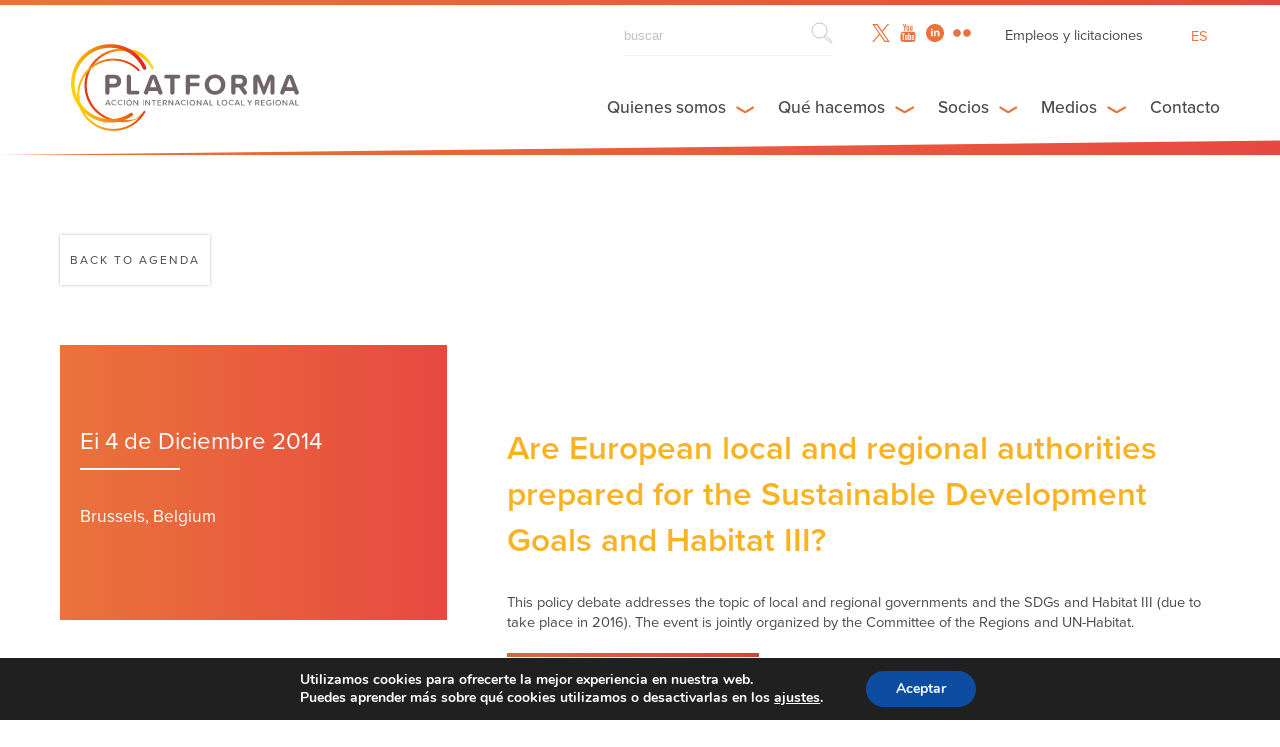

--- FILE ---
content_type: text/html; charset=UTF-8
request_url: https://platforma-dev.eu/es/event/are-european-local-and-regional-authorities-prepared-for-the-sustainable-development-goals-and-habitat-iii/
body_size: 18613
content:
    <!DOCTYPE html><html dir="ltr" lang="es-ES" prefix="og: https://ogp.me/ns#" class="wp-singular event-template-default single single-event postid-7106 wp-theme-platforma_v2" >
<head>

    <!-- Global site tag (gtag.js) - Google Analytics -->
    <script async src="https://www.googletagmanager.com/gtag/js?id=UA-158906043-1"></script>
    <script>
      window.dataLayer = window.dataLayer || [];
      function gtag(){dataLayer.push(arguments);}
      gtag('js', new Date());

      gtag('config', 'UA-158906043-1');
    </script>

      
   	<meta charset="UTF-8">
    <meta name="viewport" content="width=device-width, initial-scale=1.0, maximum-scale=1.0">
    <meta http-equiv="X-UA-Compatible" content="IE=edge">
    <!--[if lt IE 9]>
      <script src="https://oss.maxcdn.com/libs/html5shiv/3.7.0/html5shiv.js"></script>
    <![endif]-->

    

     <!-- Favicon -->
    <link rel="icon" href="https://platforma-dev.eu/wp-content/themes/platforma_v2/assets/img/favicon.ico" />


    <!-- CSS -->
    <link href="https://addtocalendar.com/atc/1.5/atc-style-blue.css" rel="stylesheet" type="text/css">
    <link rel="stylesheet" media="screen" type="text/css" href="https://platforma-dev.eu/wp-content/themes/platforma_v2/assets/css/main.css" />
    <link rel="stylesheet" media="screen" type="text/css" href="https://platforma-dev.eu/wp-content/themes/platforma_v2/assets/css/main_public.css" />

    <!-- JS -->
    <script src="https://ajax.googleapis.com/ajax/libs/jquery/1/jquery.min.js"></script>
    <script src="https://platforma-dev.eu/wp-content/themes/platforma_v2/assets/js/scripts.min.js"></script>
    <script src="https://platforma-dev.eu/wp-content/themes/platforma_v2/assets/js/scripts_public.min.js"></script>


    <!-- Ajax -->
    <script type="text/javascript">var ajaxurl = 'https://platforma-dev.eu/wp-admin/admin-ajax.php';</script>

    <!-- TypeKit -->
    <script src="https://use.typekit.net/wmn0owi.js"></script>
    <script>try{Typekit.load({ async: true });}catch(e){}</script>

	<link rel="pingback" href="https://platforma-dev.eu/xmlrpc.php" />

		<style>img:is([sizes="auto" i], [sizes^="auto," i]) { contain-intrinsic-size: 3000px 1500px }</style>
	<link rel="alternate" hreflang="en" href="https://platforma-dev.eu/event/are-european-local-and-regional-authorities-prepared-for-the-sustainable-development-goals-and-habitat-iii/" />
<link rel="alternate" hreflang="fr" href="https://platforma-dev.eu/fr/event/are-european-local-and-regional-authorities-prepared-for-the-sustainable-development-goals-and-habitat-iii/" />
<link rel="alternate" hreflang="es" href="https://platforma-dev.eu/es/event/are-european-local-and-regional-authorities-prepared-for-the-sustainable-development-goals-and-habitat-iii/" />
<link rel="alternate" hreflang="x-default" href="https://platforma-dev.eu/event/are-european-local-and-regional-authorities-prepared-for-the-sustainable-development-goals-and-habitat-iii/" />

		<!-- All in One SEO 4.8.8 - aioseo.com -->
		<title>Are European local and regional authorities prepared for the Sustainable Development Goals and Habitat III? - Platforma</title>
	<meta name="description" content="This policy debate addresses the topic of local and regional governments and the SDGs and Habitat III (due to take place in 2016). The event is jointly organized by the Committee of the Regions and UN-Habitat." />
	<meta name="robots" content="max-image-preview:large" />
	<meta name="author" content="paf"/>
	<link rel="canonical" href="https://platforma-dev.eu/event/are-european-local-and-regional-authorities-prepared-for-the-sustainable-development-goals-and-habitat-iii/" />
	<meta name="generator" content="All in One SEO (AIOSEO) 4.8.8" />
		<meta property="og:locale" content="es_ES" />
		<meta property="og:site_name" content="Platforma - Local &amp; Regional International Action" />
		<meta property="og:type" content="article" />
		<meta property="og:title" content="Are European local and regional authorities prepared for the Sustainable Development Goals and Habitat III? - Platforma" />
		<meta property="og:description" content="This policy debate addresses the topic of local and regional governments and the SDGs and Habitat III (due to take place in 2016). The event is jointly organized by the Committee of the Regions and UN-Habitat." />
		<meta property="og:url" content="https://platforma-dev.eu/event/are-european-local-and-regional-authorities-prepared-for-the-sustainable-development-goals-and-habitat-iii/" />
		<meta property="article:published_time" content="2017-04-04T13:21:10+00:00" />
		<meta property="article:modified_time" content="2017-04-04T13:21:10+00:00" />
		<meta name="twitter:card" content="summary_large_image" />
		<meta name="twitter:title" content="Are European local and regional authorities prepared for the Sustainable Development Goals and Habitat III? - Platforma" />
		<meta name="twitter:description" content="This policy debate addresses the topic of local and regional governments and the SDGs and Habitat III (due to take place in 2016). The event is jointly organized by the Committee of the Regions and UN-Habitat." />
		<script type="application/ld+json" class="aioseo-schema">
			{"@context":"https:\/\/schema.org","@graph":[{"@type":"BreadcrumbList","@id":"https:\/\/platforma-dev.eu\/es\/event\/are-european-local-and-regional-authorities-prepared-for-the-sustainable-development-goals-and-habitat-iii\/#breadcrumblist","itemListElement":[{"@type":"ListItem","@id":"https:\/\/platforma-dev.eu\/es\/#listItem","position":1,"name":"Home","item":"https:\/\/platforma-dev.eu\/es\/","nextItem":{"@type":"ListItem","@id":"https:\/\/platforma-dev.eu\/es\/event\/#listItem","name":"Events"}},{"@type":"ListItem","@id":"https:\/\/platforma-dev.eu\/es\/event\/#listItem","position":2,"name":"Events","item":"https:\/\/platforma-dev.eu\/es\/event\/","nextItem":{"@type":"ListItem","@id":"https:\/\/platforma-dev.eu\/es\/event\/are-european-local-and-regional-authorities-prepared-for-the-sustainable-development-goals-and-habitat-iii\/#listItem","name":"Are European local and regional authorities prepared for the Sustainable Development Goals and Habitat III?"},"previousItem":{"@type":"ListItem","@id":"https:\/\/platforma-dev.eu\/es\/#listItem","name":"Home"}},{"@type":"ListItem","@id":"https:\/\/platforma-dev.eu\/es\/event\/are-european-local-and-regional-authorities-prepared-for-the-sustainable-development-goals-and-habitat-iii\/#listItem","position":3,"name":"Are European local and regional authorities prepared for the Sustainable Development Goals and Habitat III?","previousItem":{"@type":"ListItem","@id":"https:\/\/platforma-dev.eu\/es\/event\/#listItem","name":"Events"}}]},{"@type":"Organization","@id":"https:\/\/platforma-dev.eu\/es\/#organization","name":"Platforma","description":"Local & Regional International Action","url":"https:\/\/platforma-dev.eu\/es\/"},{"@type":"Person","@id":"https:\/\/platforma-dev.eu\/es\/author\/paf\/#author","url":"https:\/\/platforma-dev.eu\/es\/author\/paf\/","name":"paf","image":{"@type":"ImageObject","@id":"https:\/\/platforma-dev.eu\/es\/event\/are-european-local-and-regional-authorities-prepared-for-the-sustainable-development-goals-and-habitat-iii\/#authorImage","url":"https:\/\/secure.gravatar.com\/avatar\/756fc6bf2dde1ac331b60cc5140fc00f066cf6002522af31dbffae3204d724b3?s=96&d=mm&r=g","width":96,"height":96,"caption":"paf"}},{"@type":"WebPage","@id":"https:\/\/platforma-dev.eu\/es\/event\/are-european-local-and-regional-authorities-prepared-for-the-sustainable-development-goals-and-habitat-iii\/#webpage","url":"https:\/\/platforma-dev.eu\/es\/event\/are-european-local-and-regional-authorities-prepared-for-the-sustainable-development-goals-and-habitat-iii\/","name":"Are European local and regional authorities prepared for the Sustainable Development Goals and Habitat III? - Platforma","description":"This policy debate addresses the topic of local and regional governments and the SDGs and Habitat III (due to take place in 2016). The event is jointly organized by the Committee of the Regions and UN-Habitat.","inLanguage":"es-ES","isPartOf":{"@id":"https:\/\/platforma-dev.eu\/es\/#website"},"breadcrumb":{"@id":"https:\/\/platforma-dev.eu\/es\/event\/are-european-local-and-regional-authorities-prepared-for-the-sustainable-development-goals-and-habitat-iii\/#breadcrumblist"},"author":{"@id":"https:\/\/platforma-dev.eu\/es\/author\/paf\/#author"},"creator":{"@id":"https:\/\/platforma-dev.eu\/es\/author\/paf\/#author"},"datePublished":"2017-04-04T15:21:10+02:00","dateModified":"2017-04-04T15:21:10+02:00"},{"@type":"WebSite","@id":"https:\/\/platforma-dev.eu\/es\/#website","url":"https:\/\/platforma-dev.eu\/es\/","name":"Platforma","description":"Local & Regional International Action","inLanguage":"es-ES","publisher":{"@id":"https:\/\/platforma-dev.eu\/es\/#organization"}}]}
		</script>
		<!-- All in One SEO -->


	<!-- This site is optimized with the Yoast SEO plugin v26.1.1 - https://yoast.com/wordpress/plugins/seo/ -->
	<link rel="canonical" href="https://platforma-dev.eu/es/event/are-european-local-and-regional-authorities-prepared-for-the-sustainable-development-goals-and-habitat-iii/" />
	<meta property="og:locale" content="es_ES" />
	<meta property="og:type" content="article" />
	<meta property="og:title" content="Are European local and regional authorities prepared for the Sustainable Development Goals and Habitat III? - Platforma" />
	<meta property="og:description" content="This policy debate addresses the topic of local and regional governments and the SDGs and Habitat III (due to take place in 2016). The event is jointly organized by the Committee of the Regions and UN-Habitat." />
	<meta property="og:url" content="https://platforma-dev.eu/es/event/are-european-local-and-regional-authorities-prepared-for-the-sustainable-development-goals-and-habitat-iii/" />
	<meta property="og:site_name" content="Platforma" />
	<meta name="twitter:card" content="summary_large_image" />
	<script type="application/ld+json" class="yoast-schema-graph">{"@context":"https://schema.org","@graph":[{"@type":"WebPage","@id":"https://platforma-dev.eu/es/event/are-european-local-and-regional-authorities-prepared-for-the-sustainable-development-goals-and-habitat-iii/","url":"https://platforma-dev.eu/es/event/are-european-local-and-regional-authorities-prepared-for-the-sustainable-development-goals-and-habitat-iii/","name":"Are European local and regional authorities prepared for the Sustainable Development Goals and Habitat III? - Platforma","isPartOf":{"@id":"https://platforma-dev.eu/#website"},"datePublished":"2017-04-04T13:21:10+00:00","breadcrumb":{"@id":"https://platforma-dev.eu/es/event/are-european-local-and-regional-authorities-prepared-for-the-sustainable-development-goals-and-habitat-iii/#breadcrumb"},"inLanguage":"es","potentialAction":[{"@type":"ReadAction","target":["https://platforma-dev.eu/es/event/are-european-local-and-regional-authorities-prepared-for-the-sustainable-development-goals-and-habitat-iii/"]}]},{"@type":"BreadcrumbList","@id":"https://platforma-dev.eu/es/event/are-european-local-and-regional-authorities-prepared-for-the-sustainable-development-goals-and-habitat-iii/#breadcrumb","itemListElement":[{"@type":"ListItem","position":1,"name":"Home","item":"https://platforma-dev.eu/es/"},{"@type":"ListItem","position":2,"name":"Events","item":"https://platforma-dev.eu/event/"},{"@type":"ListItem","position":3,"name":"Are European local and regional authorities prepared for the Sustainable Development Goals and Habitat III?"}]},{"@type":"WebSite","@id":"https://platforma-dev.eu/#website","url":"https://platforma-dev.eu/","name":"Platforma","description":"Local &amp; Regional International Action","potentialAction":[{"@type":"SearchAction","target":{"@type":"EntryPoint","urlTemplate":"https://platforma-dev.eu/?s={search_term_string}"},"query-input":{"@type":"PropertyValueSpecification","valueRequired":true,"valueName":"search_term_string"}}],"inLanguage":"es"}]}</script>
	<!-- / Yoast SEO plugin. -->


		<!-- This site uses the Google Analytics by ExactMetrics plugin v8.11.1 - Using Analytics tracking - https://www.exactmetrics.com/ -->
							<script src="//www.googletagmanager.com/gtag/js?id=G-LL3GHH2ZEM"  data-cfasync="false" data-wpfc-render="false" type="text/javascript" async></script>
			<script data-cfasync="false" data-wpfc-render="false" type="text/javascript">
				var em_version = '8.11.1';
				var em_track_user = true;
				var em_no_track_reason = '';
								var ExactMetricsDefaultLocations = {"page_location":"https:\/\/platforma-dev.eu\/es\/event\/are-european-local-and-regional-authorities-prepared-for-the-sustainable-development-goals-and-habitat-iii\/"};
								if ( typeof ExactMetricsPrivacyGuardFilter === 'function' ) {
					var ExactMetricsLocations = (typeof ExactMetricsExcludeQuery === 'object') ? ExactMetricsPrivacyGuardFilter( ExactMetricsExcludeQuery ) : ExactMetricsPrivacyGuardFilter( ExactMetricsDefaultLocations );
				} else {
					var ExactMetricsLocations = (typeof ExactMetricsExcludeQuery === 'object') ? ExactMetricsExcludeQuery : ExactMetricsDefaultLocations;
				}

								var disableStrs = [
										'ga-disable-G-LL3GHH2ZEM',
									];

				/* Function to detect opted out users */
				function __gtagTrackerIsOptedOut() {
					for (var index = 0; index < disableStrs.length; index++) {
						if (document.cookie.indexOf(disableStrs[index] + '=true') > -1) {
							return true;
						}
					}

					return false;
				}

				/* Disable tracking if the opt-out cookie exists. */
				if (__gtagTrackerIsOptedOut()) {
					for (var index = 0; index < disableStrs.length; index++) {
						window[disableStrs[index]] = true;
					}
				}

				/* Opt-out function */
				function __gtagTrackerOptout() {
					for (var index = 0; index < disableStrs.length; index++) {
						document.cookie = disableStrs[index] + '=true; expires=Thu, 31 Dec 2099 23:59:59 UTC; path=/';
						window[disableStrs[index]] = true;
					}
				}

				if ('undefined' === typeof gaOptout) {
					function gaOptout() {
						__gtagTrackerOptout();
					}
				}
								window.dataLayer = window.dataLayer || [];

				window.ExactMetricsDualTracker = {
					helpers: {},
					trackers: {},
				};
				if (em_track_user) {
					function __gtagDataLayer() {
						dataLayer.push(arguments);
					}

					function __gtagTracker(type, name, parameters) {
						if (!parameters) {
							parameters = {};
						}

						if (parameters.send_to) {
							__gtagDataLayer.apply(null, arguments);
							return;
						}

						if (type === 'event') {
														parameters.send_to = exactmetrics_frontend.v4_id;
							var hookName = name;
							if (typeof parameters['event_category'] !== 'undefined') {
								hookName = parameters['event_category'] + ':' + name;
							}

							if (typeof ExactMetricsDualTracker.trackers[hookName] !== 'undefined') {
								ExactMetricsDualTracker.trackers[hookName](parameters);
							} else {
								__gtagDataLayer('event', name, parameters);
							}
							
						} else {
							__gtagDataLayer.apply(null, arguments);
						}
					}

					__gtagTracker('js', new Date());
					__gtagTracker('set', {
						'developer_id.dNDMyYj': true,
											});
					if ( ExactMetricsLocations.page_location ) {
						__gtagTracker('set', ExactMetricsLocations);
					}
										__gtagTracker('config', 'G-LL3GHH2ZEM', {"forceSSL":"true","link_attribution":"true"} );
										window.gtag = __gtagTracker;										(function () {
						/* https://developers.google.com/analytics/devguides/collection/analyticsjs/ */
						/* ga and __gaTracker compatibility shim. */
						var noopfn = function () {
							return null;
						};
						var newtracker = function () {
							return new Tracker();
						};
						var Tracker = function () {
							return null;
						};
						var p = Tracker.prototype;
						p.get = noopfn;
						p.set = noopfn;
						p.send = function () {
							var args = Array.prototype.slice.call(arguments);
							args.unshift('send');
							__gaTracker.apply(null, args);
						};
						var __gaTracker = function () {
							var len = arguments.length;
							if (len === 0) {
								return;
							}
							var f = arguments[len - 1];
							if (typeof f !== 'object' || f === null || typeof f.hitCallback !== 'function') {
								if ('send' === arguments[0]) {
									var hitConverted, hitObject = false, action;
									if ('event' === arguments[1]) {
										if ('undefined' !== typeof arguments[3]) {
											hitObject = {
												'eventAction': arguments[3],
												'eventCategory': arguments[2],
												'eventLabel': arguments[4],
												'value': arguments[5] ? arguments[5] : 1,
											}
										}
									}
									if ('pageview' === arguments[1]) {
										if ('undefined' !== typeof arguments[2]) {
											hitObject = {
												'eventAction': 'page_view',
												'page_path': arguments[2],
											}
										}
									}
									if (typeof arguments[2] === 'object') {
										hitObject = arguments[2];
									}
									if (typeof arguments[5] === 'object') {
										Object.assign(hitObject, arguments[5]);
									}
									if ('undefined' !== typeof arguments[1].hitType) {
										hitObject = arguments[1];
										if ('pageview' === hitObject.hitType) {
											hitObject.eventAction = 'page_view';
										}
									}
									if (hitObject) {
										action = 'timing' === arguments[1].hitType ? 'timing_complete' : hitObject.eventAction;
										hitConverted = mapArgs(hitObject);
										__gtagTracker('event', action, hitConverted);
									}
								}
								return;
							}

							function mapArgs(args) {
								var arg, hit = {};
								var gaMap = {
									'eventCategory': 'event_category',
									'eventAction': 'event_action',
									'eventLabel': 'event_label',
									'eventValue': 'event_value',
									'nonInteraction': 'non_interaction',
									'timingCategory': 'event_category',
									'timingVar': 'name',
									'timingValue': 'value',
									'timingLabel': 'event_label',
									'page': 'page_path',
									'location': 'page_location',
									'title': 'page_title',
									'referrer' : 'page_referrer',
								};
								for (arg in args) {
																		if (!(!args.hasOwnProperty(arg) || !gaMap.hasOwnProperty(arg))) {
										hit[gaMap[arg]] = args[arg];
									} else {
										hit[arg] = args[arg];
									}
								}
								return hit;
							}

							try {
								f.hitCallback();
							} catch (ex) {
							}
						};
						__gaTracker.create = newtracker;
						__gaTracker.getByName = newtracker;
						__gaTracker.getAll = function () {
							return [];
						};
						__gaTracker.remove = noopfn;
						__gaTracker.loaded = true;
						window['__gaTracker'] = __gaTracker;
					})();
									} else {
										console.log("");
					(function () {
						function __gtagTracker() {
							return null;
						}

						window['__gtagTracker'] = __gtagTracker;
						window['gtag'] = __gtagTracker;
					})();
									}
			</script>
							<!-- / Google Analytics by ExactMetrics -->
		<script type="text/javascript">
/* <![CDATA[ */
window._wpemojiSettings = {"baseUrl":"https:\/\/s.w.org\/images\/core\/emoji\/16.0.1\/72x72\/","ext":".png","svgUrl":"https:\/\/s.w.org\/images\/core\/emoji\/16.0.1\/svg\/","svgExt":".svg","source":{"concatemoji":"https:\/\/platforma-dev.eu\/wp-includes\/js\/wp-emoji-release.min.js?ver=6.8.3"}};
/*! This file is auto-generated */
!function(s,n){var o,i,e;function c(e){try{var t={supportTests:e,timestamp:(new Date).valueOf()};sessionStorage.setItem(o,JSON.stringify(t))}catch(e){}}function p(e,t,n){e.clearRect(0,0,e.canvas.width,e.canvas.height),e.fillText(t,0,0);var t=new Uint32Array(e.getImageData(0,0,e.canvas.width,e.canvas.height).data),a=(e.clearRect(0,0,e.canvas.width,e.canvas.height),e.fillText(n,0,0),new Uint32Array(e.getImageData(0,0,e.canvas.width,e.canvas.height).data));return t.every(function(e,t){return e===a[t]})}function u(e,t){e.clearRect(0,0,e.canvas.width,e.canvas.height),e.fillText(t,0,0);for(var n=e.getImageData(16,16,1,1),a=0;a<n.data.length;a++)if(0!==n.data[a])return!1;return!0}function f(e,t,n,a){switch(t){case"flag":return n(e,"\ud83c\udff3\ufe0f\u200d\u26a7\ufe0f","\ud83c\udff3\ufe0f\u200b\u26a7\ufe0f")?!1:!n(e,"\ud83c\udde8\ud83c\uddf6","\ud83c\udde8\u200b\ud83c\uddf6")&&!n(e,"\ud83c\udff4\udb40\udc67\udb40\udc62\udb40\udc65\udb40\udc6e\udb40\udc67\udb40\udc7f","\ud83c\udff4\u200b\udb40\udc67\u200b\udb40\udc62\u200b\udb40\udc65\u200b\udb40\udc6e\u200b\udb40\udc67\u200b\udb40\udc7f");case"emoji":return!a(e,"\ud83e\udedf")}return!1}function g(e,t,n,a){var r="undefined"!=typeof WorkerGlobalScope&&self instanceof WorkerGlobalScope?new OffscreenCanvas(300,150):s.createElement("canvas"),o=r.getContext("2d",{willReadFrequently:!0}),i=(o.textBaseline="top",o.font="600 32px Arial",{});return e.forEach(function(e){i[e]=t(o,e,n,a)}),i}function t(e){var t=s.createElement("script");t.src=e,t.defer=!0,s.head.appendChild(t)}"undefined"!=typeof Promise&&(o="wpEmojiSettingsSupports",i=["flag","emoji"],n.supports={everything:!0,everythingExceptFlag:!0},e=new Promise(function(e){s.addEventListener("DOMContentLoaded",e,{once:!0})}),new Promise(function(t){var n=function(){try{var e=JSON.parse(sessionStorage.getItem(o));if("object"==typeof e&&"number"==typeof e.timestamp&&(new Date).valueOf()<e.timestamp+604800&&"object"==typeof e.supportTests)return e.supportTests}catch(e){}return null}();if(!n){if("undefined"!=typeof Worker&&"undefined"!=typeof OffscreenCanvas&&"undefined"!=typeof URL&&URL.createObjectURL&&"undefined"!=typeof Blob)try{var e="postMessage("+g.toString()+"("+[JSON.stringify(i),f.toString(),p.toString(),u.toString()].join(",")+"));",a=new Blob([e],{type:"text/javascript"}),r=new Worker(URL.createObjectURL(a),{name:"wpTestEmojiSupports"});return void(r.onmessage=function(e){c(n=e.data),r.terminate(),t(n)})}catch(e){}c(n=g(i,f,p,u))}t(n)}).then(function(e){for(var t in e)n.supports[t]=e[t],n.supports.everything=n.supports.everything&&n.supports[t],"flag"!==t&&(n.supports.everythingExceptFlag=n.supports.everythingExceptFlag&&n.supports[t]);n.supports.everythingExceptFlag=n.supports.everythingExceptFlag&&!n.supports.flag,n.DOMReady=!1,n.readyCallback=function(){n.DOMReady=!0}}).then(function(){return e}).then(function(){var e;n.supports.everything||(n.readyCallback(),(e=n.source||{}).concatemoji?t(e.concatemoji):e.wpemoji&&e.twemoji&&(t(e.twemoji),t(e.wpemoji)))}))}((window,document),window._wpemojiSettings);
/* ]]> */
</script>
<style id='wp-emoji-styles-inline-css' type='text/css'>

	img.wp-smiley, img.emoji {
		display: inline !important;
		border: none !important;
		box-shadow: none !important;
		height: 1em !important;
		width: 1em !important;
		margin: 0 0.07em !important;
		vertical-align: -0.1em !important;
		background: none !important;
		padding: 0 !important;
	}
</style>
<link rel='stylesheet' id='wp-block-library-css' href='https://platforma-dev.eu/wp-includes/css/dist/block-library/style.min.css?ver=6.8.3' type='text/css' media='all' />
<style id='classic-theme-styles-inline-css' type='text/css'>
/*! This file is auto-generated */
.wp-block-button__link{color:#fff;background-color:#32373c;border-radius:9999px;box-shadow:none;text-decoration:none;padding:calc(.667em + 2px) calc(1.333em + 2px);font-size:1.125em}.wp-block-file__button{background:#32373c;color:#fff;text-decoration:none}
</style>
<style id='global-styles-inline-css' type='text/css'>
:root{--wp--preset--aspect-ratio--square: 1;--wp--preset--aspect-ratio--4-3: 4/3;--wp--preset--aspect-ratio--3-4: 3/4;--wp--preset--aspect-ratio--3-2: 3/2;--wp--preset--aspect-ratio--2-3: 2/3;--wp--preset--aspect-ratio--16-9: 16/9;--wp--preset--aspect-ratio--9-16: 9/16;--wp--preset--color--black: #000000;--wp--preset--color--cyan-bluish-gray: #abb8c3;--wp--preset--color--white: #ffffff;--wp--preset--color--pale-pink: #f78da7;--wp--preset--color--vivid-red: #cf2e2e;--wp--preset--color--luminous-vivid-orange: #ff6900;--wp--preset--color--luminous-vivid-amber: #fcb900;--wp--preset--color--light-green-cyan: #7bdcb5;--wp--preset--color--vivid-green-cyan: #00d084;--wp--preset--color--pale-cyan-blue: #8ed1fc;--wp--preset--color--vivid-cyan-blue: #0693e3;--wp--preset--color--vivid-purple: #9b51e0;--wp--preset--gradient--vivid-cyan-blue-to-vivid-purple: linear-gradient(135deg,rgba(6,147,227,1) 0%,rgb(155,81,224) 100%);--wp--preset--gradient--light-green-cyan-to-vivid-green-cyan: linear-gradient(135deg,rgb(122,220,180) 0%,rgb(0,208,130) 100%);--wp--preset--gradient--luminous-vivid-amber-to-luminous-vivid-orange: linear-gradient(135deg,rgba(252,185,0,1) 0%,rgba(255,105,0,1) 100%);--wp--preset--gradient--luminous-vivid-orange-to-vivid-red: linear-gradient(135deg,rgba(255,105,0,1) 0%,rgb(207,46,46) 100%);--wp--preset--gradient--very-light-gray-to-cyan-bluish-gray: linear-gradient(135deg,rgb(238,238,238) 0%,rgb(169,184,195) 100%);--wp--preset--gradient--cool-to-warm-spectrum: linear-gradient(135deg,rgb(74,234,220) 0%,rgb(151,120,209) 20%,rgb(207,42,186) 40%,rgb(238,44,130) 60%,rgb(251,105,98) 80%,rgb(254,248,76) 100%);--wp--preset--gradient--blush-light-purple: linear-gradient(135deg,rgb(255,206,236) 0%,rgb(152,150,240) 100%);--wp--preset--gradient--blush-bordeaux: linear-gradient(135deg,rgb(254,205,165) 0%,rgb(254,45,45) 50%,rgb(107,0,62) 100%);--wp--preset--gradient--luminous-dusk: linear-gradient(135deg,rgb(255,203,112) 0%,rgb(199,81,192) 50%,rgb(65,88,208) 100%);--wp--preset--gradient--pale-ocean: linear-gradient(135deg,rgb(255,245,203) 0%,rgb(182,227,212) 50%,rgb(51,167,181) 100%);--wp--preset--gradient--electric-grass: linear-gradient(135deg,rgb(202,248,128) 0%,rgb(113,206,126) 100%);--wp--preset--gradient--midnight: linear-gradient(135deg,rgb(2,3,129) 0%,rgb(40,116,252) 100%);--wp--preset--font-size--small: 13px;--wp--preset--font-size--medium: 20px;--wp--preset--font-size--large: 36px;--wp--preset--font-size--x-large: 42px;--wp--preset--spacing--20: 0.44rem;--wp--preset--spacing--30: 0.67rem;--wp--preset--spacing--40: 1rem;--wp--preset--spacing--50: 1.5rem;--wp--preset--spacing--60: 2.25rem;--wp--preset--spacing--70: 3.38rem;--wp--preset--spacing--80: 5.06rem;--wp--preset--shadow--natural: 6px 6px 9px rgba(0, 0, 0, 0.2);--wp--preset--shadow--deep: 12px 12px 50px rgba(0, 0, 0, 0.4);--wp--preset--shadow--sharp: 6px 6px 0px rgba(0, 0, 0, 0.2);--wp--preset--shadow--outlined: 6px 6px 0px -3px rgba(255, 255, 255, 1), 6px 6px rgba(0, 0, 0, 1);--wp--preset--shadow--crisp: 6px 6px 0px rgba(0, 0, 0, 1);}:where(.is-layout-flex){gap: 0.5em;}:where(.is-layout-grid){gap: 0.5em;}body .is-layout-flex{display: flex;}.is-layout-flex{flex-wrap: wrap;align-items: center;}.is-layout-flex > :is(*, div){margin: 0;}body .is-layout-grid{display: grid;}.is-layout-grid > :is(*, div){margin: 0;}:where(.wp-block-columns.is-layout-flex){gap: 2em;}:where(.wp-block-columns.is-layout-grid){gap: 2em;}:where(.wp-block-post-template.is-layout-flex){gap: 1.25em;}:where(.wp-block-post-template.is-layout-grid){gap: 1.25em;}.has-black-color{color: var(--wp--preset--color--black) !important;}.has-cyan-bluish-gray-color{color: var(--wp--preset--color--cyan-bluish-gray) !important;}.has-white-color{color: var(--wp--preset--color--white) !important;}.has-pale-pink-color{color: var(--wp--preset--color--pale-pink) !important;}.has-vivid-red-color{color: var(--wp--preset--color--vivid-red) !important;}.has-luminous-vivid-orange-color{color: var(--wp--preset--color--luminous-vivid-orange) !important;}.has-luminous-vivid-amber-color{color: var(--wp--preset--color--luminous-vivid-amber) !important;}.has-light-green-cyan-color{color: var(--wp--preset--color--light-green-cyan) !important;}.has-vivid-green-cyan-color{color: var(--wp--preset--color--vivid-green-cyan) !important;}.has-pale-cyan-blue-color{color: var(--wp--preset--color--pale-cyan-blue) !important;}.has-vivid-cyan-blue-color{color: var(--wp--preset--color--vivid-cyan-blue) !important;}.has-vivid-purple-color{color: var(--wp--preset--color--vivid-purple) !important;}.has-black-background-color{background-color: var(--wp--preset--color--black) !important;}.has-cyan-bluish-gray-background-color{background-color: var(--wp--preset--color--cyan-bluish-gray) !important;}.has-white-background-color{background-color: var(--wp--preset--color--white) !important;}.has-pale-pink-background-color{background-color: var(--wp--preset--color--pale-pink) !important;}.has-vivid-red-background-color{background-color: var(--wp--preset--color--vivid-red) !important;}.has-luminous-vivid-orange-background-color{background-color: var(--wp--preset--color--luminous-vivid-orange) !important;}.has-luminous-vivid-amber-background-color{background-color: var(--wp--preset--color--luminous-vivid-amber) !important;}.has-light-green-cyan-background-color{background-color: var(--wp--preset--color--light-green-cyan) !important;}.has-vivid-green-cyan-background-color{background-color: var(--wp--preset--color--vivid-green-cyan) !important;}.has-pale-cyan-blue-background-color{background-color: var(--wp--preset--color--pale-cyan-blue) !important;}.has-vivid-cyan-blue-background-color{background-color: var(--wp--preset--color--vivid-cyan-blue) !important;}.has-vivid-purple-background-color{background-color: var(--wp--preset--color--vivid-purple) !important;}.has-black-border-color{border-color: var(--wp--preset--color--black) !important;}.has-cyan-bluish-gray-border-color{border-color: var(--wp--preset--color--cyan-bluish-gray) !important;}.has-white-border-color{border-color: var(--wp--preset--color--white) !important;}.has-pale-pink-border-color{border-color: var(--wp--preset--color--pale-pink) !important;}.has-vivid-red-border-color{border-color: var(--wp--preset--color--vivid-red) !important;}.has-luminous-vivid-orange-border-color{border-color: var(--wp--preset--color--luminous-vivid-orange) !important;}.has-luminous-vivid-amber-border-color{border-color: var(--wp--preset--color--luminous-vivid-amber) !important;}.has-light-green-cyan-border-color{border-color: var(--wp--preset--color--light-green-cyan) !important;}.has-vivid-green-cyan-border-color{border-color: var(--wp--preset--color--vivid-green-cyan) !important;}.has-pale-cyan-blue-border-color{border-color: var(--wp--preset--color--pale-cyan-blue) !important;}.has-vivid-cyan-blue-border-color{border-color: var(--wp--preset--color--vivid-cyan-blue) !important;}.has-vivid-purple-border-color{border-color: var(--wp--preset--color--vivid-purple) !important;}.has-vivid-cyan-blue-to-vivid-purple-gradient-background{background: var(--wp--preset--gradient--vivid-cyan-blue-to-vivid-purple) !important;}.has-light-green-cyan-to-vivid-green-cyan-gradient-background{background: var(--wp--preset--gradient--light-green-cyan-to-vivid-green-cyan) !important;}.has-luminous-vivid-amber-to-luminous-vivid-orange-gradient-background{background: var(--wp--preset--gradient--luminous-vivid-amber-to-luminous-vivid-orange) !important;}.has-luminous-vivid-orange-to-vivid-red-gradient-background{background: var(--wp--preset--gradient--luminous-vivid-orange-to-vivid-red) !important;}.has-very-light-gray-to-cyan-bluish-gray-gradient-background{background: var(--wp--preset--gradient--very-light-gray-to-cyan-bluish-gray) !important;}.has-cool-to-warm-spectrum-gradient-background{background: var(--wp--preset--gradient--cool-to-warm-spectrum) !important;}.has-blush-light-purple-gradient-background{background: var(--wp--preset--gradient--blush-light-purple) !important;}.has-blush-bordeaux-gradient-background{background: var(--wp--preset--gradient--blush-bordeaux) !important;}.has-luminous-dusk-gradient-background{background: var(--wp--preset--gradient--luminous-dusk) !important;}.has-pale-ocean-gradient-background{background: var(--wp--preset--gradient--pale-ocean) !important;}.has-electric-grass-gradient-background{background: var(--wp--preset--gradient--electric-grass) !important;}.has-midnight-gradient-background{background: var(--wp--preset--gradient--midnight) !important;}.has-small-font-size{font-size: var(--wp--preset--font-size--small) !important;}.has-medium-font-size{font-size: var(--wp--preset--font-size--medium) !important;}.has-large-font-size{font-size: var(--wp--preset--font-size--large) !important;}.has-x-large-font-size{font-size: var(--wp--preset--font-size--x-large) !important;}
:where(.wp-block-post-template.is-layout-flex){gap: 1.25em;}:where(.wp-block-post-template.is-layout-grid){gap: 1.25em;}
:where(.wp-block-columns.is-layout-flex){gap: 2em;}:where(.wp-block-columns.is-layout-grid){gap: 2em;}
:root :where(.wp-block-pullquote){font-size: 1.5em;line-height: 1.6;}
</style>
<link rel='stylesheet' id='wpml-legacy-horizontal-list-0-css' href='https://platforma-dev.eu/wp-content/plugins/sitepress-multilingual-cms/templates/language-switchers/legacy-list-horizontal/style.min.css?ver=1' type='text/css' media='all' />
<link rel='stylesheet' id='moove_gdpr_frontend-css' href='https://platforma-dev.eu/wp-content/plugins/gdpr-cookie-compliance/dist/styles/gdpr-main.css?ver=5.0.9' type='text/css' media='all' />
<style id='moove_gdpr_frontend-inline-css' type='text/css'>
#moove_gdpr_cookie_modal,#moove_gdpr_cookie_info_bar,.gdpr_cookie_settings_shortcode_content{font-family:&#039;Nunito&#039;,sans-serif}#moove_gdpr_save_popup_settings_button{background-color:#373737;color:#fff}#moove_gdpr_save_popup_settings_button:hover{background-color:#000}#moove_gdpr_cookie_info_bar .moove-gdpr-info-bar-container .moove-gdpr-info-bar-content a.mgbutton,#moove_gdpr_cookie_info_bar .moove-gdpr-info-bar-container .moove-gdpr-info-bar-content button.mgbutton{background-color:#0C4DA2}#moove_gdpr_cookie_modal .moove-gdpr-modal-content .moove-gdpr-modal-footer-content .moove-gdpr-button-holder a.mgbutton,#moove_gdpr_cookie_modal .moove-gdpr-modal-content .moove-gdpr-modal-footer-content .moove-gdpr-button-holder button.mgbutton,.gdpr_cookie_settings_shortcode_content .gdpr-shr-button.button-green{background-color:#0C4DA2;border-color:#0C4DA2}#moove_gdpr_cookie_modal .moove-gdpr-modal-content .moove-gdpr-modal-footer-content .moove-gdpr-button-holder a.mgbutton:hover,#moove_gdpr_cookie_modal .moove-gdpr-modal-content .moove-gdpr-modal-footer-content .moove-gdpr-button-holder button.mgbutton:hover,.gdpr_cookie_settings_shortcode_content .gdpr-shr-button.button-green:hover{background-color:#fff;color:#0C4DA2}#moove_gdpr_cookie_modal .moove-gdpr-modal-content .moove-gdpr-modal-close i,#moove_gdpr_cookie_modal .moove-gdpr-modal-content .moove-gdpr-modal-close span.gdpr-icon{background-color:#0C4DA2;border:1px solid #0C4DA2}#moove_gdpr_cookie_info_bar span.moove-gdpr-infobar-allow-all.focus-g,#moove_gdpr_cookie_info_bar span.moove-gdpr-infobar-allow-all:focus,#moove_gdpr_cookie_info_bar button.moove-gdpr-infobar-allow-all.focus-g,#moove_gdpr_cookie_info_bar button.moove-gdpr-infobar-allow-all:focus,#moove_gdpr_cookie_info_bar span.moove-gdpr-infobar-reject-btn.focus-g,#moove_gdpr_cookie_info_bar span.moove-gdpr-infobar-reject-btn:focus,#moove_gdpr_cookie_info_bar button.moove-gdpr-infobar-reject-btn.focus-g,#moove_gdpr_cookie_info_bar button.moove-gdpr-infobar-reject-btn:focus,#moove_gdpr_cookie_info_bar span.change-settings-button.focus-g,#moove_gdpr_cookie_info_bar span.change-settings-button:focus,#moove_gdpr_cookie_info_bar button.change-settings-button.focus-g,#moove_gdpr_cookie_info_bar button.change-settings-button:focus{-webkit-box-shadow:0 0 1px 3px #0C4DA2;-moz-box-shadow:0 0 1px 3px #0C4DA2;box-shadow:0 0 1px 3px #0C4DA2}#moove_gdpr_cookie_modal .moove-gdpr-modal-content .moove-gdpr-modal-close i:hover,#moove_gdpr_cookie_modal .moove-gdpr-modal-content .moove-gdpr-modal-close span.gdpr-icon:hover,#moove_gdpr_cookie_info_bar span[data-href]>u.change-settings-button{color:#0C4DA2}#moove_gdpr_cookie_modal .moove-gdpr-modal-content .moove-gdpr-modal-left-content #moove-gdpr-menu li.menu-item-selected a span.gdpr-icon,#moove_gdpr_cookie_modal .moove-gdpr-modal-content .moove-gdpr-modal-left-content #moove-gdpr-menu li.menu-item-selected button span.gdpr-icon{color:inherit}#moove_gdpr_cookie_modal .moove-gdpr-modal-content .moove-gdpr-modal-left-content #moove-gdpr-menu li a span.gdpr-icon,#moove_gdpr_cookie_modal .moove-gdpr-modal-content .moove-gdpr-modal-left-content #moove-gdpr-menu li button span.gdpr-icon{color:inherit}#moove_gdpr_cookie_modal .gdpr-acc-link{line-height:0;font-size:0;color:transparent;position:absolute}#moove_gdpr_cookie_modal .moove-gdpr-modal-content .moove-gdpr-modal-close:hover i,#moove_gdpr_cookie_modal .moove-gdpr-modal-content .moove-gdpr-modal-left-content #moove-gdpr-menu li a,#moove_gdpr_cookie_modal .moove-gdpr-modal-content .moove-gdpr-modal-left-content #moove-gdpr-menu li button,#moove_gdpr_cookie_modal .moove-gdpr-modal-content .moove-gdpr-modal-left-content #moove-gdpr-menu li button i,#moove_gdpr_cookie_modal .moove-gdpr-modal-content .moove-gdpr-modal-left-content #moove-gdpr-menu li a i,#moove_gdpr_cookie_modal .moove-gdpr-modal-content .moove-gdpr-tab-main .moove-gdpr-tab-main-content a:hover,#moove_gdpr_cookie_info_bar.moove-gdpr-dark-scheme .moove-gdpr-info-bar-container .moove-gdpr-info-bar-content a.mgbutton:hover,#moove_gdpr_cookie_info_bar.moove-gdpr-dark-scheme .moove-gdpr-info-bar-container .moove-gdpr-info-bar-content button.mgbutton:hover,#moove_gdpr_cookie_info_bar.moove-gdpr-dark-scheme .moove-gdpr-info-bar-container .moove-gdpr-info-bar-content a:hover,#moove_gdpr_cookie_info_bar.moove-gdpr-dark-scheme .moove-gdpr-info-bar-container .moove-gdpr-info-bar-content button:hover,#moove_gdpr_cookie_info_bar.moove-gdpr-dark-scheme .moove-gdpr-info-bar-container .moove-gdpr-info-bar-content span.change-settings-button:hover,#moove_gdpr_cookie_info_bar.moove-gdpr-dark-scheme .moove-gdpr-info-bar-container .moove-gdpr-info-bar-content button.change-settings-button:hover,#moove_gdpr_cookie_info_bar.moove-gdpr-dark-scheme .moove-gdpr-info-bar-container .moove-gdpr-info-bar-content u.change-settings-button:hover,#moove_gdpr_cookie_info_bar span[data-href]>u.change-settings-button,#moove_gdpr_cookie_info_bar.moove-gdpr-dark-scheme .moove-gdpr-info-bar-container .moove-gdpr-info-bar-content a.mgbutton.focus-g,#moove_gdpr_cookie_info_bar.moove-gdpr-dark-scheme .moove-gdpr-info-bar-container .moove-gdpr-info-bar-content button.mgbutton.focus-g,#moove_gdpr_cookie_info_bar.moove-gdpr-dark-scheme .moove-gdpr-info-bar-container .moove-gdpr-info-bar-content a.focus-g,#moove_gdpr_cookie_info_bar.moove-gdpr-dark-scheme .moove-gdpr-info-bar-container .moove-gdpr-info-bar-content button.focus-g,#moove_gdpr_cookie_info_bar.moove-gdpr-dark-scheme .moove-gdpr-info-bar-container .moove-gdpr-info-bar-content a.mgbutton:focus,#moove_gdpr_cookie_info_bar.moove-gdpr-dark-scheme .moove-gdpr-info-bar-container .moove-gdpr-info-bar-content button.mgbutton:focus,#moove_gdpr_cookie_info_bar.moove-gdpr-dark-scheme .moove-gdpr-info-bar-container .moove-gdpr-info-bar-content a:focus,#moove_gdpr_cookie_info_bar.moove-gdpr-dark-scheme .moove-gdpr-info-bar-container .moove-gdpr-info-bar-content button:focus,#moove_gdpr_cookie_info_bar.moove-gdpr-dark-scheme .moove-gdpr-info-bar-container .moove-gdpr-info-bar-content span.change-settings-button.focus-g,span.change-settings-button:focus,button.change-settings-button.focus-g,button.change-settings-button:focus,#moove_gdpr_cookie_info_bar.moove-gdpr-dark-scheme .moove-gdpr-info-bar-container .moove-gdpr-info-bar-content u.change-settings-button.focus-g,#moove_gdpr_cookie_info_bar.moove-gdpr-dark-scheme .moove-gdpr-info-bar-container .moove-gdpr-info-bar-content u.change-settings-button:focus{color:#0C4DA2}#moove_gdpr_cookie_modal .moove-gdpr-branding.focus-g span,#moove_gdpr_cookie_modal .moove-gdpr-modal-content .moove-gdpr-tab-main a.focus-g,#moove_gdpr_cookie_modal .moove-gdpr-modal-content .moove-gdpr-tab-main .gdpr-cd-details-toggle.focus-g{color:#0C4DA2}#moove_gdpr_cookie_modal.gdpr_lightbox-hide{display:none}
</style>
<script type="text/javascript" src="https://platforma-dev.eu/wp-content/plugins/google-analytics-dashboard-for-wp/assets/js/frontend-gtag.min.js?ver=8.11.1" id="exactmetrics-frontend-script-js" async="async" data-wp-strategy="async"></script>
<script data-cfasync="false" data-wpfc-render="false" type="text/javascript" id='exactmetrics-frontend-script-js-extra'>/* <![CDATA[ */
var exactmetrics_frontend = {"js_events_tracking":"true","download_extensions":"doc,pdf,ppt,zip,xls,docx,pptx,xlsx","inbound_paths":"[{\"path\":\"\\\/go\\\/\",\"label\":\"affiliate\"},{\"path\":\"\\\/recommend\\\/\",\"label\":\"affiliate\"}]","home_url":"https:\/\/platforma-dev.eu\/es\/","hash_tracking":"false","v4_id":"G-LL3GHH2ZEM"};/* ]]> */
</script>
<script type="text/javascript" src="https://platforma-dev.eu/wp-includes/js/jquery/jquery.min.js?ver=3.7.1" id="jquery-core-js"></script>
<script type="text/javascript" src="https://platforma-dev.eu/wp-includes/js/jquery/jquery-migrate.min.js?ver=3.4.1" id="jquery-migrate-js"></script>
<link rel="https://api.w.org/" href="https://platforma-dev.eu/es/wp-json/" /><link rel="EditURI" type="application/rsd+xml" title="RSD" href="https://platforma-dev.eu/xmlrpc.php?rsd" />
<meta name="generator" content="WordPress 6.8.3" />
<link rel='shortlink' href='https://platforma-dev.eu/es/?p=7106' />
<link rel="alternate" title="oEmbed (JSON)" type="application/json+oembed" href="https://platforma-dev.eu/es/wp-json/oembed/1.0/embed?url=https%3A%2F%2Fplatforma-dev.eu%2Fes%2Fevent%2Fare-european-local-and-regional-authorities-prepared-for-the-sustainable-development-goals-and-habitat-iii%2F" />
<link rel="alternate" title="oEmbed (XML)" type="text/xml+oembed" href="https://platforma-dev.eu/es/wp-json/oembed/1.0/embed?url=https%3A%2F%2Fplatforma-dev.eu%2Fes%2Fevent%2Fare-european-local-and-regional-authorities-prepared-for-the-sustainable-development-goals-and-habitat-iii%2F&#038;format=xml" />
<meta name="generator" content="WPML ver:4.8.2 stt:1,4,2;" />

</head>
<body  >
            
	<header>
        <div id="scrollTop" style="display:none;"></div>

        <div id="degradeHeader">
            
                    </div>
        
        <div id="contentHeader">
            <div>
            <a class="logo" href="https://platforma-dev.eu/es/">
            <div id="LogoPlatforma" class="LogoPlatforma__es">
                <?xml version="1.0" encoding="UTF-8"?> <svg id="Calque_1" data-name="Calque 1" xmlns="http://www.w3.org/2000/svg" xmlns:xlink="http://www.w3.org/1999/xlink" version="1.1" viewBox="0 0 285 120">   <defs>     <style>     #Calque_1 {       max-width: 250px;     }       .cls-1 {         fill: url(#Nouvelle_nuance_de_dégradé_2-2);       }        .cls-1, .cls-2, .cls-3, .cls-4 {         stroke-width: 0px;       }        .cls-2 {         fill: #6e6469;       }        .cls-3 {         fill: url(#Nouvelle_nuance_de_dégradé_2);       }        .cls-4 {         fill: url(#Dégradé_sans_nom_15);       }     </style>     <linearGradient id="Dégradé_sans_nom_15" data-name="Dégradé sans nom 15" x1="11.2" y1="71.3" x2="110.1" y2="48.2" gradientUnits="userSpaceOnUse">       <stop offset="0" stop-color="#e20e17"/>       <stop offset=".4" stop-color="#ed5e11"/>       <stop offset="1" stop-color="#ffdd08"/>     </linearGradient>     <linearGradient id="Nouvelle_nuance_de_dégradé_2" data-name="Nouvelle nuance de dégradé 2" x1="13.1" y1="79.4" x2="112" y2="56.3" gradientUnits="userSpaceOnUse">       <stop offset="0" stop-color="#ffdd08"/>       <stop offset=".6" stop-color="#ed5e11"/>       <stop offset="1" stop-color="#e20e17"/>     </linearGradient>     <linearGradient id="Nouvelle_nuance_de_dégradé_2-2" data-name="Nouvelle nuance de dégradé 2" x1="10" y1="66.3" x2="108.9" y2="43.2" xlink:href="#Nouvelle_nuance_de_dégradé_2"/>   </defs>   <path class="cls-2" d="M218.8,74.9l-2,3v2.2c0,.3-.2.5-.5.5s-.5-.2-.5-.5v-2.2l-2.2-3c0,0,0-.2,0-.3,0-.3.4-.5.7-.5s.3,0,.4.2l1.7,2.7,1.7-2.7c0-.1.2-.2.4-.2.2,0,.5.2.5.5s0,.2,0,.2Z"/>   <g>     <g>       <path class="cls-2" d="M51.6,65.8v-17.8c0-1.6.9-2.5,2.5-2.5h8c4.9,0,7.6,3.3,7.6,7.3s-2.7,7.2-7.6,7.2h-5.7v5.9c0,1.3-1,2.4-2.4,2.4s-2.4-1.1-2.4-2.4ZM61.5,49.6h-5.1v6.2h5.1c1.9,0,3.3-1.2,3.3-3.1s-1.4-3.1-3.3-3.1Z"/>       <path class="cls-2" d="M76,65.4v-17.8c0-1.3,1.1-2.4,2.4-2.4s2.4,1.1,2.4,2.4v16.1h7.7c1.1,0,2.1.9,2.1,2.1s-1,2.1-2.1,2.1h-9.9c-1.6,0-2.5-.9-2.5-2.6Z"/>       <path class="cls-2" d="M117,65.8c0,1.4-1.1,2.4-2.5,2.4s-2-.7-2.3-1.6l-.9-2.6h-10.1l-.9,2.6c-.3.9-1.2,1.6-2.3,1.6s-2.4-1.1-2.4-2.4,0-.6.2-.8l6.6-17c.6-1.6,2.1-2.7,3.9-2.7s3.3,1.1,3.9,2.7l6.5,17c.1.2.2.5.2.8ZM109.9,59.8l-3.6-10.2-3.6,10.2h7.2Z"/>       <path class="cls-2" d="M125.6,65.8v-16.1h-4.7c-1.1,0-2.1-.9-2.1-2.1s1-2.1,2.1-2.1h14.2c1.1,0,2.1.9,2.1,2.1s-1,2.1-2.1,2.1h-4.7v16.1c0,1.3-1.1,2.4-2.4,2.4s-2.4-1.1-2.4-2.4Z"/>       <path class="cls-2" d="M143.4,65.8v-17.8c0-1.6.9-2.5,2.5-2.5h11.5c1.1,0,2.1.9,2.1,2.1s-.9,2-2.1,2h-9.3v4.9h9c1.1,0,2.1.9,2.1,2.1s-.9,2.1-2.1,2.1h-9v7.2c0,1.3-1,2.4-2.4,2.4s-2.4-1.1-2.4-2.4Z"/>       <path class="cls-2" d="M176.7,45.1c6.8,0,11.8,4.9,11.8,11.6s-5,11.6-11.8,11.6-11.7-4.9-11.7-11.6,5-11.6,11.7-11.6ZM176.7,49.3c-4.1,0-6.8,3.2-6.8,7.4s2.7,7.4,6.8,7.4,6.8-3.2,6.8-7.4-2.7-7.4-6.8-7.4Z"/>       <path class="cls-2" d="M212.8,64.4c.3.4.5.8.5,1.5,0,1.1-1,2.3-2.3,2.3s-1.6-.4-2-1l-5.1-7.3h-3.9v5.9c0,1.3-1,2.4-2.4,2.4s-2.4-1.1-2.4-2.4v-17.8c0-1.6.9-2.5,2.5-2.5h8c4.7,0,7.6,3.1,7.6,7.3s-2.1,5.7-4.3,6.5l3.8,5.2ZM200,55.8h5c1.9,0,3.4-1.2,3.4-3.1s-1.5-3.1-3.4-3.1h-5v6.2Z"/>       <path class="cls-2" d="M239.9,65.8v-14l-6.1,15.6c-.2.5-.7.9-1.3.9s-1.1-.4-1.3-.9l-6.1-15.6v14c0,1.3-1,2.4-2.4,2.4s-2.4-1.1-2.4-2.4v-16.7c0-2.2,1.8-3.9,3.9-3.9s3.1,1,3.7,2.5l4.6,11.7,4.6-11.7c.5-1.5,2-2.5,3.6-2.5s3.9,1.8,3.9,3.9v16.7c0,1.3-1.1,2.4-2.4,2.4s-2.4-1.1-2.4-2.4Z"/>       <path class="cls-2" d="M272.4,65.8c0,1.4-1.1,2.4-2.5,2.4s-2-.7-2.3-1.6l-.9-2.6h-10.1l-.9,2.6c-.3.9-1.2,1.6-2.3,1.6s-2.4-1.1-2.4-2.4,0-.6.2-.8l6.6-17c.6-1.6,2.1-2.7,3.9-2.7s3.3,1.1,3.9,2.7l6.5,17c.1.2.2.5.2.8ZM265.3,59.8l-3.6-10.2-3.6,10.2h7.2Z"/>     </g>     <path class="cls-4" d="M69.9,99.6c-23.2,0-42-18.8-42-42S46.7,15.6,69.9,15.6s29.5,8.4,36.9,21.9c.3.6.1,1.4-.5,1.7-.6.3-1.4.1-1.7-.5-6.9-12.7-20.2-20.5-34.6-20.5-21.8,0-39.5,17.7-39.5,39.5s17.7,39.5,39.5,39.5,16.5-2.6,23.3-7.6c.6-.4,1.4-.3,1.8.3.4.6.3,1.4-.3,1.8-7.2,5.3-15.8,8.1-24.8,8.1Z"/>     <path class="cls-3" d="M60.8,109.6c-9.9,0-19.4-3.5-27-10.1-8.3-7.2-13.4-17.3-14.1-28.3-.8-11,2.8-21.7,10-30,7.2-8.3,17.3-13.4,28.3-14.1,12.1-.9,24,3.6,32.5,12.3.4.4.4,1.2,0,1.6-.4.4-1.2.4-1.6,0-8-8.2-19.2-12.5-30.7-11.7-10.4.7-19.9,5.5-26.7,13.4-6.8,7.9-10.2,17.9-9.4,28.4.7,10.4,5.5,19.9,13.4,26.7,7.9,6.8,18,10.2,28.4,9.4,13.2-.9,25-8.4,31.4-20,.3-.5,1-.7,1.5-.4.5.3.7,1,.4,1.5-6.8,12.3-19.2,20.2-33.2,21.2-1,0-2,.1-3,.1Z"/>     <path class="cls-1" d="M57.4,100.1c-23.7,0-43.5-18.7-44.8-42.6-1.2-24.7,17.8-45.8,42.5-47,18.6-.9,35.5,9.4,43.2,26.4.5,1,0,2.2-1,2.7-1,.5-2.2,0-2.7-1-6.9-15.4-22.3-24.9-39.3-24-22.5,1.1-39.8,20.3-38.7,42.8,1.1,22.5,20.3,39.8,42.8,38.7,7.4-.4,14.6-2.8,20.7-6.9.9-.6,2.2-.4,2.8.5.6.9.4,2.2-.5,2.8-6.7,4.6-14.6,7.2-22.8,7.6-.8,0-1.5,0-2.3,0Z"/>     <g>       <path class="cls-2" d="M57.4,80.1c0,.3-.2.5-.5.5s-.4-.1-.4-.3l-.4-1.1h-3.1l-.4,1.1c0,.2-.2.3-.4.3s-.5-.2-.5-.5,0-.1,0-.2l2.1-5.2c.1-.3.4-.5.8-.5s.7.2.8.5l2.1,5.2s0,.1,0,.2ZM55.8,78.4l-1.3-3.4-1.3,3.4h2.5Z"/>       <path class="cls-2" d="M58.5,77.4c0-1.9,1.4-3.3,3.2-3.3s1.7.4,2.2.9c0,0,.1.2.1.3,0,.2-.2.4-.4.4s-.3,0-.3-.2c-.4-.4-.9-.7-1.5-.7-1.3,0-2.3,1-2.3,2.4s1,2.4,2.3,2.4,1.2-.3,1.5-.7c0,0,.2-.2.3-.2.2,0,.4.2.4.4s0,.2-.1.3c-.5.6-1.2.9-2.2.9-1.8,0-3.2-1.3-3.2-3.3Z"/>       <path class="cls-2" d="M65.6,77.4c0-1.9,1.4-3.3,3.2-3.3s1.7.4,2.2.9c0,0,.1.2.1.3,0,.2-.2.4-.4.4s-.3,0-.3-.2c-.4-.4-.9-.7-1.5-.7-1.3,0-2.3,1-2.3,2.4s1,2.4,2.3,2.4,1.2-.3,1.5-.7c0,0,.2-.2.3-.2.2,0,.4.2.4.4s0,.2-.1.3c-.5.6-1.2.9-2.2.9-1.8,0-3.2-1.3-3.2-3.3Z"/>       <path class="cls-2" d="M72.9,80.2v-5.8c0-.2.2-.4.4-.4s.4.2.4.4v5.8c0,.2-.2.4-.4.4s-.4-.2-.4-.4Z"/>       <path class="cls-2" d="M78.8,74.1c1.9,0,3.2,1.4,3.2,3.3s-1.3,3.3-3.2,3.3-3.2-1.4-3.2-3.3,1.3-3.3,3.2-3.3ZM78.8,75c-1.4,0-2.2,1-2.2,2.4s.9,2.4,2.2,2.4,2.2-1,2.2-2.4-.9-2.4-2.2-2.4ZM78.8,73.7c-.1,0-.2,0-.2-.2s0-.1,0-.2l1-1c0,0,.1,0,.2,0,.2,0,.3.1.3.3s0,.2,0,.2l-1.1.9s0,0-.2,0Z"/>       <path class="cls-2" d="M88.1,80.4l-3.4-4.7v4.4c0,.3-.2.5-.5.5s-.5-.2-.5-.5v-5.3c0-.3.3-.6.6-.6s.4,0,.5.3l3.3,4.5v-4.3c0-.3.2-.5.5-.5s.5.2.5.5v5.4c0,.3-.3.6-.6.6s-.4,0-.5-.2Z"/>       <path class="cls-2" d="M94.5,80.2v-5.8c0-.2.2-.4.4-.4s.4.2.4.4v5.8c0,.2-.2.4-.4.4s-.4-.2-.4-.4Z"/>       <path class="cls-2" d="M101.7,80.4l-3.4-4.7v4.4c0,.3-.2.5-.5.5s-.5-.2-.5-.5v-5.3c0-.3.3-.6.6-.6s.4,0,.5.3l3.3,4.5v-4.3c0-.3.2-.5.5-.5s.5.2.5.5v5.4c0,.3-.3.6-.6.6s-.4,0-.5-.2Z"/>       <path class="cls-2" d="M106.5,80.1v-5.1h-1.6c-.2,0-.4-.2-.4-.4s.2-.4.4-.4h4.1c.2,0,.4.2.4.4s-.2.4-.4.4h-1.6v5.1c0,.3-.2.5-.5.5s-.5-.2-.5-.5Z"/>       <path class="cls-2" d="M111.1,80.1v-5.3c0-.3.2-.5.5-.5h3.4c.2,0,.4.2.4.4s-.2.4-.4.4h-2.9v1.9h2.9c.2,0,.4.2.4.4s-.2.4-.4.4h-2.9v2h2.9c.2,0,.4.2.4.4s-.2.4-.4.4h-3.4c-.3,0-.5-.2-.5-.5Z"/>       <path class="cls-2" d="M121.9,80.2c0,.2-.2.4-.4.4s-.3,0-.4-.2l-1.6-2.3h-1.3v2c0,.3-.2.5-.5.5s-.5-.2-.5-.5v-5.4c0-.3.2-.5.5-.5h2.2c1.2,0,2,.8,2,1.9s-.7,1.7-1.4,1.8l1.3,1.9c0,0,0,.1,0,.3ZM118.2,77.3h1.6c.7,0,1.2-.4,1.2-1.1s-.5-1.1-1.2-1.1h-1.6v2.2Z"/>       <path class="cls-2" d="M128.1,80.4l-3.4-4.7v4.4c0,.3-.2.5-.5.5s-.5-.2-.5-.5v-5.3c0-.3.3-.6.6-.6s.4,0,.5.3l3.3,4.5v-4.3c0-.3.2-.5.5-.5s.5.2.5.5v5.4c0,.3-.3.6-.6.6s-.4,0-.5-.2Z"/>       <path class="cls-2" d="M136.7,80.1c0,.3-.2.5-.5.5s-.4-.1-.4-.3l-.4-1.1h-3.1l-.4,1.1c0,.2-.2.3-.4.3s-.5-.2-.5-.5,0-.1,0-.2l2.1-5.2c.1-.3.4-.5.8-.5s.7.2.8.5l2.1,5.2s0,.1,0,.2ZM135,78.4l-1.3-3.4-1.3,3.4h2.5Z"/>       <path class="cls-2" d="M137.7,77.4c0-1.9,1.4-3.3,3.3-3.3s1.7.4,2.2.9c0,0,.1.2.1.3,0,.2-.2.4-.4.4s-.3,0-.3-.2c-.4-.4-.9-.7-1.5-.7-1.3,0-2.3,1-2.3,2.4s1,2.4,2.3,2.4,1.2-.3,1.5-.7c0,0,.2-.2.3-.2.2,0,.4.2.4.4s0,.2-.1.3c-.5.6-1.2.9-2.2.9-1.8,0-3.3-1.3-3.3-3.3Z"/>       <path class="cls-2" d="M145.1,80.2v-5.8c0-.2.2-.4.4-.4s.4.2.4.4v5.8c0,.2-.2.4-.4.4s-.4-.2-.4-.4Z"/>       <path class="cls-2" d="M150.9,74.1c1.9,0,3.2,1.4,3.2,3.3s-1.3,3.3-3.2,3.3-3.2-1.4-3.2-3.3,1.3-3.3,3.2-3.3ZM150.9,75c-1.4,0-2.2,1-2.2,2.4s.9,2.4,2.2,2.4,2.2-1,2.2-2.4-.9-2.4-2.2-2.4Z"/>       <path class="cls-2" d="M160.3,80.4l-3.4-4.7v4.4c0,.3-.2.5-.5.5s-.5-.2-.5-.5v-5.3c0-.3.3-.6.6-.6s.4,0,.5.3l3.3,4.5v-4.3c0-.3.2-.5.5-.5s.5.2.5.5v5.4c0,.3-.3.6-.6.6s-.4,0-.5-.2Z"/>       <path class="cls-2" d="M168.9,80.1c0,.3-.2.5-.5.5s-.4-.1-.4-.3l-.4-1.1h-3.1l-.4,1.1c0,.2-.2.3-.4.3s-.5-.2-.5-.5,0-.1,0-.2l2.1-5.2c.1-.3.4-.5.8-.5s.7.2.8.5l2.1,5.2s0,.1,0,.2ZM167.2,78.4l-1.3-3.4-1.3,3.4h2.5Z"/>       <path class="cls-2" d="M170.5,80.1v-5.4c0-.3.2-.5.5-.5s.5.2.5.5v5.1h2.5c.2,0,.4.2.4.4s-.2.4-.4.4h-2.9c-.3,0-.5-.2-.5-.5Z"/>       <path class="cls-2" d="M179.3,80.1v-5.4c0-.3.2-.5.5-.5s.5.2.5.5v5.1h2.5c.2,0,.4.2.4.4s-.2.4-.4.4h-2.9c-.3,0-.5-.2-.5-.5Z"/>       <path class="cls-2" d="M187.5,74.1c1.9,0,3.2,1.4,3.2,3.3s-1.3,3.3-3.2,3.3-3.2-1.4-3.2-3.3,1.3-3.3,3.2-3.3ZM187.5,75c-1.4,0-2.2,1-2.2,2.4s.9,2.4,2.2,2.4,2.2-1,2.2-2.4-.9-2.4-2.2-2.4Z"/>       <path class="cls-2" d="M192.3,77.4c0-1.9,1.4-3.3,3.2-3.3s1.7.4,2.2.9c0,0,.1.2.1.3,0,.2-.2.4-.4.4s-.3,0-.3-.2c-.4-.4-.9-.7-1.5-.7-1.3,0-2.3,1-2.3,2.4s1,2.4,2.3,2.4,1.2-.3,1.5-.7c0,0,.2-.2.3-.2.2,0,.4.2.4.4s0,.2-.1.3c-.5.6-1.2.9-2.2.9-1.8,0-3.2-1.3-3.2-3.3Z"/>       <path class="cls-2" d="M204.9,80.1c0,.3-.2.5-.5.5s-.4-.1-.4-.3l-.4-1.1h-3.1l-.4,1.1c0,.2-.2.3-.4.3s-.5-.2-.5-.5,0-.1,0-.2l2.1-5.2c.1-.3.4-.5.8-.5s.7.2.8.5l2.1,5.2s0,.1,0,.2ZM203.3,78.4l-1.3-3.4-1.3,3.4h2.5Z"/>       <path class="cls-2" d="M206.6,80.1v-5.4c0-.3.2-.5.5-.5s.5.2.5.5v5.1h2.5c.2,0,.4.2.4.4s-.2.4-.4.4h-2.9c-.3,0-.5-.2-.5-.5Z"/>       <path class="cls-2" d="M227.4,80.2c0,.2-.2.4-.4.4s-.3,0-.4-.2l-1.6-2.3h-1.3v2c0,.3-.2.5-.5.5s-.5-.2-.5-.5v-5.4c0-.3.2-.5.5-.5h2.2c1.2,0,2,.8,2,1.9s-.7,1.7-1.4,1.8l1.3,1.9c0,0,0,.1,0,.3ZM223.6,77.3h1.6c.7,0,1.2-.4,1.2-1.1s-.5-1.1-1.2-1.1h-1.6v2.2Z"/>       <path class="cls-2" d="M229.2,80.1v-5.3c0-.3.2-.5.5-.5h3.4c.2,0,.4.2.4.4s-.2.4-.4.4h-2.9v1.9h2.9c.2,0,.4.2.4.4s-.2.4-.4.4h-2.9v2h2.9c.2,0,.4.2.4.4s-.2.4-.4.4h-3.4c-.3,0-.5-.2-.5-.5Z"/>       <path class="cls-2" d="M241,77.7v1.5c0,.3,0,.4-.3.6-.6.5-1.4.9-2.3.9-1.8,0-3.3-1.3-3.3-3.3s1.5-3.3,3.3-3.3,1.6.3,2.2.9c0,0,.1.2.1.3,0,.2-.2.4-.4.4s-.2,0-.3-.1c-.4-.4-.9-.6-1.6-.6-1.3,0-2.3,1-2.3,2.4s1,2.4,2.3,2.4,1.3-.3,1.6-.6v-1.1h-1.7c-.2,0-.4-.2-.4-.4s.2-.4.4-.4h2.1c.3,0,.5.2.5.5Z"/>       <path class="cls-2" d="M242.9,80.2v-5.8c0-.2.2-.4.4-.4s.4.2.4.4v5.8c0,.2-.2.4-.4.4s-.4-.2-.4-.4Z"/>       <path class="cls-2" d="M248.8,74.1c1.9,0,3.2,1.4,3.2,3.3s-1.3,3.3-3.2,3.3-3.2-1.4-3.2-3.3,1.3-3.3,3.2-3.3ZM248.8,75c-1.4,0-2.2,1-2.2,2.4s.9,2.4,2.2,2.4,2.2-1,2.2-2.4-.9-2.4-2.2-2.4Z"/>       <path class="cls-2" d="M258.1,80.4l-3.4-4.7v4.4c0,.3-.2.5-.5.5s-.5-.2-.5-.5v-5.3c0-.3.3-.6.6-.6s.4,0,.5.3l3.3,4.5v-4.3c0-.3.2-.5.5-.5s.5.2.5.5v5.4c0,.3-.3.6-.6.6s-.4,0-.5-.2Z"/>       <path class="cls-2" d="M266.7,80.1c0,.3-.2.5-.5.5s-.4-.1-.4-.3l-.4-1.1h-3.1l-.4,1.1c0,.2-.2.3-.4.3s-.5-.2-.5-.5,0-.1,0-.2l2.1-5.2c.1-.3.4-.5.8-.5s.7.2.8.5l2.1,5.2s0,.1,0,.2ZM265,78.4l-1.3-3.4-1.3,3.4h2.5Z"/>       <path class="cls-2" d="M268.3,80.1v-5.4c0-.3.2-.5.5-.5s.5.2.5.5v5.1h2.5c.2,0,.4.2.4.4s-.2.4-.4.4h-2.9c-.3,0-.5-.2-.5-.5Z"/>     </g>   </g> </svg>            </div>
            <img id="LogoPlatformaMobile" src="https://platforma-dev.eu/wp-content/themes/platforma_v2/assets/img/logoPlatformaMobile.png" alt="Logo Platforma"/>
            </a>


                <div class="hamburger hamburger--slider">
                    <div class="hamburger-box">
                        <div class="hamburger-inner"></div>
                    </div>
                </div> 
            </div>
        </div>
        
        <div id="elementsHeader">
            <div>
                <div class="elementsHeader_top">
                    <div id="headerSearch">
                        <form id="headerFormSearch" enctype="UTF-8" method="get" action="https://platforma-dev.eu/es/">
                            <input name="s" type="search" class="autocomp" placeholder="buscar" />
                            <label><?xml version="1.0" encoding="UTF-8"?> <svg width="22px" height="22px" viewBox="0 0 22 22" version="1.1" xmlns="http://www.w3.org/2000/svg" xmlns:xlink="http://www.w3.org/1999/xlink">     <!-- Generator: Sketch 40.2 (33826) - http://www.bohemiancoding.com/sketch -->     <title>Page 1 Copy 6</title>     <desc>Created with Sketch.</desc>     <defs></defs>     <g id="Page-1" stroke="none" stroke-width="1" fill="none" fill-rule="evenodd">         <g id="Events" transform="translate(-567.000000, -261.000000)" stroke="#4A4A4A">             <g id="Page-1-Copy-6" transform="translate(568.000000, 262.000000)">                 <path d="M12.7557037,2.19781481 C15.6738519,5.12522222 15.6738519,9.87522222 12.7557037,12.8048519 C9.83755556,15.7322593 5.10681481,15.7322593 2.18866667,12.8048519 C-0.729481481,9.87522222 -0.729481481,5.12522222 2.18866667,2.19781481 C5.10681481,-0.732555556 9.83755556,-0.732555556 12.7557037,2.19781481 L12.7557037,2.19781481 Z" id="Stroke-1"></path>                 <path d="M19.5811481,18.1487037 C19.9789259,18.5475926 19.9785556,19.1935185 19.580037,19.592037 L19.5070741,19.6653704 C19.1092963,20.0631481 18.4652222,20.0631481 18.0674444,19.6653704 L11.9926296,13.5657407 L13.5015185,12.0501852 L19.5811481,18.1487037 L19.5811481,18.1487037 Z" id="Stroke-3"></path>             </g>         </g>     </g> </svg></label>
                        </form>
                    </div>

                    <div id="socialMedia">
                    <a target="_blank" href="https://twitter.com/platforma4dev"><svg width="1200" height="1227" viewBox="0 0 1200 1227" fill="none" xmlns="http://www.w3.org/2000/svg"> <path d="M714.163 519.284L1160.89 0H1055.03L667.137 450.887L357.328 0H0L468.492 681.821L0 1226.37H105.866L515.491 750.218L842.672 1226.37H1200L714.137 519.284H714.163ZM569.165 687.828L521.697 619.934L144.011 79.6944H306.615L611.412 515.685L658.88 583.579L1055.08 1150.3H892.476L569.165 687.854V687.828Z" fill="white"/> </svg></a>
                    <a target="_blank" href="https://www.youtube.com/channel/UC6WYm5PB0xn0SxSUGljXz0Q"><?xml version="1.0" encoding="iso-8859-1"?> <!-- Generator: Adobe Illustrator 16.0.0, SVG Export Plug-In . SVG Version: 6.00 Build 0)  --> <!DOCTYPE svg PUBLIC "-//W3C//DTD SVG 1.1//EN" "http://www.w3.org/Graphics/SVG/1.1/DTD/svg11.dtd"> <svg version="1.1" id="Capa_1" xmlns="http://www.w3.org/2000/svg" xmlns:xlink="http://www.w3.org/1999/xlink" x="0px" y="0px" 	 width="511.627px" height="511.627px" viewBox="0 0 511.627 511.627" style="enable-background:new 0 0 511.627 511.627;" 	 xml:space="preserve"> <g> 	<g> 		<path d="M459.954,264.376c-2.471-11.233-7.949-20.653-16.416-28.264c-8.474-7.611-18.227-12.085-29.27-13.418 			c-35.02-3.806-87.837-5.708-158.457-5.708c-70.618,0-123.341,1.903-158.174,5.708c-11.227,1.333-21.029,5.807-29.407,13.418 			c-8.376,7.614-13.896,17.035-16.562,28.264c-4.948,22.083-7.423,55.391-7.423,99.931c0,45.299,2.475,78.61,7.423,99.93 			c2.478,11.225,7.951,20.653,16.421,28.261c8.47,7.614,18.225,11.991,29.263,13.134c35.026,3.997,87.847,5.996,158.461,5.996 			c70.609,0,123.44-1.999,158.453-5.996c11.043-1.143,20.748-5.52,29.126-13.134c8.377-7.607,13.897-17.036,16.56-28.261 			c4.948-22.083,7.426-55.391,7.426-99.93C467.377,319.007,464.899,285.695,459.954,264.376z M165.025,293.218h-30.549v162.45 			h-28.549v-162.45h-29.98v-26.837h89.079V293.218z M242.11,455.668H216.7v-15.421c-10.278,11.615-19.989,17.419-29.125,17.419 			c-8.754,0-14.275-3.524-16.556-10.564c-1.521-4.568-2.286-11.519-2.286-20.844V314.627h25.41v103.924 			c0,6.088,0.096,9.421,0.288,9.993c0.571,3.997,2.568,5.995,5.996,5.995c5.138,0,10.566-3.997,16.274-11.991V314.627h25.41V455.668 			z M339.183,413.411c0,13.894-0.855,23.417-2.56,28.558c-3.244,10.462-9.996,15.697-20.273,15.697 			c-9.137,0-17.986-5.235-26.556-15.697v13.702h-25.406v-189.29h25.406v61.955c8.189-10.273,17.036-15.413,26.556-15.413 			c10.277,0,17.029,5.331,20.273,15.988c1.704,4.948,2.56,14.369,2.56,28.264V413.411z M435.685,390.003h-51.104v24.839 			c0,13.134,4.374,19.697,13.131,19.697c6.279,0,10.089-3.422,11.42-10.28c0.376-1.902,0.571-7.706,0.571-17.412h25.981v3.71 			c0,9.329-0.195,14.846-0.572,16.563c-0.567,5.133-2.56,10.273-5.995,15.413c-6.852,10.089-17.139,15.133-30.841,15.133 			c-13.127,0-23.407-4.855-30.833-14.558c-5.517-7.043-8.275-18.083-8.275-33.12v-49.396c0-15.036,2.662-26.076,7.987-33.119 			c7.427-9.705,17.61-14.558,30.557-14.558c12.755,0,22.85,4.853,30.263,14.558c5.146,7.043,7.71,18.083,7.71,33.119V390.003 			L435.685,390.003z"/> 		<path d="M302.634,336.043c-4.38,0-8.658,2.101-12.847,6.283v85.934c4.188,4.186,8.467,6.279,12.847,6.279 			c7.419,0,11.14-6.372,11.14-19.13v-60.236C313.773,342.418,310.061,336.043,302.634,336.043z"/> 		<path d="M397.428,336.043c-8.565,0-12.847,6.475-12.847,19.41v13.134h25.693v-13.134 			C410.274,342.511,405.99,336.043,397.428,336.043z"/> 		<path d="M148.473,113.917v77.375h28.549v-77.375L211.563,0h-29.121l-19.41,75.089L142.759,0h-30.262 			c5.33,15.99,11.516,33.785,18.559,53.391C140.003,79.656,145.805,99.835,148.473,113.917z"/> 		<path d="M249.82,193.291c13.134,0,23.219-4.854,30.262-14.561c5.332-7.043,7.994-18.274,7.994-33.689V95.075 			c0-15.225-2.669-26.363-7.994-33.406c-7.043-9.707-17.128-14.561-30.262-14.561c-12.756,0-22.75,4.854-29.98,14.561 			c-5.327,7.043-7.992,18.181-7.992,33.406v49.965c0,15.225,2.662,26.457,7.992,33.689 			C227.073,188.437,237.063,193.291,249.82,193.291z M237.541,89.935c0-13.134,4.093-19.701,12.279-19.701 			s12.275,6.567,12.275,19.701v59.955c0,13.328-4.089,19.985-12.275,19.985s-12.279-6.661-12.279-19.985V89.935z"/> 		<path d="M328.328,193.291c9.523,0,19.328-5.901,29.413-17.705v15.703h25.981V48.822h-25.981v108.777 			c-5.712,8.186-11.133,12.275-16.279,12.275c-3.429,0-5.428-2.093-5.996-6.28c-0.191-0.381-0.287-3.715-0.287-9.994V48.822h-25.981 			v112.492c0,9.705,0.767,16.84,2.286,21.411C313.961,189.768,319.574,193.291,328.328,193.291z"/> 	</g> </g> </svg></a>
                    <a target="_blank" href=""><svg enable-background="new 0 0 800 800" viewBox="0 0 800 800" xmlns="http://www.w3.org/2000/svg"><path d="m400 0c-220.9 0-400 179.1-400 400s179.1 400 400 400 400-179.1 400-400-179.1-400-400-400zm-137.5 200c20.7 0 37.5 16.8 37.5 37.5s-16.8 37.5-37.5 37.5-37.5-16.8-37.5-37.5 16.8-37.5 37.5-37.5zm37.8 349.6h-74.9v-249.7h74.9zm299.9 0h-74.9v-136.1c0-27.9-8.1-55.9-41-55.9s-59.1 27.9-59.1 56.6v135.5h-75.2v-250.6h75.2v34.7c23.1-29.3 55.6-42.6 91.9-42.6 36.4 0 83 18.1 83 116.6v141.8z"/></svg></a>
                    <a target="_blank" href="https://www.flickr.com/photos/144735096@N05/albums"><?xml version="1.0" encoding="utf-8"?> <!-- Svg Vector Icons : http://www.onlinewebfonts.com/icon --> <!DOCTYPE svg PUBLIC "-//W3C//DTD SVG 1.1//EN" "http://www.w3.org/Graphics/SVG/1.1/DTD/svg11.dtd"> <svg version="1.1" xmlns="http://www.w3.org/2000/svg" xmlns:xlink="http://www.w3.org/1999/xlink" x="0px" y="0px" viewBox="0 0 1000 1000" enable-background="new 0 0 1000 1000" xml:space="preserve"> <metadata> Svg Vector Icons : http://www.onlinewebfonts.com/icon </metadata> <g><g><path d="M10,500c0,118.4,96,214.4,214.4,214.4s214.4-96,214.4-214.4c0-118.4-96-214.4-214.4-214.4S10,381.6,10,500z M561.3,500c0,118.4,96,214.4,214.4,214.4S990,618.4,990,500c0-118.4-96-214.4-214.4-214.4S561.3,381.6,561.3,500z"/></g></g> </svg></a>
                    <a target="_blank" href=""></a>
                </div>

                    <a class="jobs_and_tenders" href='https://platforma-dev.eu/es/category/job-es/'>Empleos y licitaciones</a>

                    <div id="menuLanguages">
                        <div class="lang-block"><ul class="lang-switch"><li><a href="https://platforma-dev.eu/event/are-european-local-and-regional-authorities-prepared-for-the-sustainable-development-goals-and-habitat-iii/">en</a></li><li><a href="https://platforma-dev.eu/fr/event/are-european-local-and-regional-authorities-prepared-for-the-sustainable-development-goals-and-habitat-iii/">fr</a></li><li class="active"><a>es</a></li></ul></div>
                    </div>
                </div>

                <div id="menuHeader">
                    <!-- Main menu -->
                                            <nav id="main-menu">
                            <div class="menu-main-menu-es-container"><ul id="menu-main-menu-es" class="menu"><li id="menu-item-17243" class="menu-item menu-item-type-custom menu-item-object-custom menu-item-has-children menu-item-17243"><a>Quienes somos</a>
<ul class="sub-menu">
	<li id="menu-item-17850" class="menu-item menu-item-type-post_type menu-item-object-page menu-item-17850"><a href="https://platforma-dev.eu/es/quienes-somos/">Quienes somos</a></li>
	<li id="menu-item-17245" class="menu-item menu-item-type-post_type menu-item-object-page menu-item-17245"><a href="https://platforma-dev.eu/es/about-decentralised-cooperation/">Cooperación descentralizada</a></li>
	<li id="menu-item-17246" class="menu-item menu-item-type-post_type menu-item-object-page menu-item-17246"><a href="https://platforma-dev.eu/es/about-the-fpa/">Partenariado con la UE</a></li>
	<li id="menu-item-17247" class="menu-item menu-item-type-post_type menu-item-object-page menu-item-17247"><a href="https://platforma-dev.eu/es/team/">Equipo</a></li>
</ul>
</li>
<li id="menu-item-17248" class="menu-item menu-item-type-custom menu-item-object-custom menu-item-has-children menu-item-17248"><a href="#">Qué hacemos</a>
<ul class="sub-menu">
	<li id="menu-item-17870" class="menu-item menu-item-type-post_type menu-item-object-page menu-item-17870"><a href="https://platforma-dev.eu/es/5-clusters/">5 Clusters</a></li>
	<li id="menu-item-17249" class="menu-item menu-item-type-taxonomy menu-item-object-category menu-item-17249"><a href="https://platforma-dev.eu/es/category/policy-positions-es/">Posiciones políticas</a></li>
	<li id="menu-item-17250" class="menu-item menu-item-type-post_type menu-item-object-page menu-item-17250"><a href="https://platforma-dev.eu/es/nuestras-publicaciones/">Nuestras publicaciones</a></li>
	<li id="menu-item-17251" class="menu-item menu-item-type-post_type menu-item-object-page menu-item-17251"><a href="https://platforma-dev.eu/es/events-page-public/">Eventos</a></li>
	<li id="menu-item-17252" class="menu-item menu-item-type-taxonomy menu-item-object-category menu-item-17252"><a href="https://platforma-dev.eu/es/category/formacion/">Formación</a></li>
	<li id="menu-item-17253" class="menu-item menu-item-type-taxonomy menu-item-object-category menu-item-17253"><a href="https://platforma-dev.eu/es/category/platformawards-es/">Platformawards</a></li>
	<li id="menu-item-17254" class="menu-item menu-item-type-taxonomy menu-item-object-category menu-item-17254"><a href="https://platforma-dev.eu/es/category/edls-es/">EDLS</a></li>
</ul>
</li>
<li id="menu-item-26159" class="menu-item menu-item-type-custom menu-item-object-custom menu-item-has-children menu-item-26159"><a href="#">Socios</a>
<ul class="sub-menu">
	<li id="menu-item-17255" class="menu-item menu-item-type-post_type menu-item-object-page menu-item-17255"><a href="https://platforma-dev.eu/es/partners/">Nuestros socios</a></li>
	<li id="menu-item-26158" class="menu-item menu-item-type-post_type menu-item-object-page menu-item-26158"><a href="https://platforma-dev.eu/es/nuestros-portavoces/">Nuestros portavoces</a></li>
</ul>
</li>
<li id="menu-item-17256" class="menu-item menu-item-type-custom menu-item-object-custom menu-item-has-children menu-item-17256"><a>Medios</a>
<ul class="sub-menu">
	<li id="menu-item-17257" class="menu-item menu-item-type-post_type menu-item-object-page menu-item-17257"><a href="https://platforma-dev.eu/es/news-page-public/">Noticias</a></li>
	<li id="menu-item-17258" class="menu-item menu-item-type-post_type menu-item-object-page menu-item-17258"><a href="https://platforma-dev.eu/es/newsletters-page/">Newsletters</a></li>
	<li id="menu-item-17259" class="menu-item menu-item-type-post_type menu-item-object-page menu-item-17259"><a href="https://platforma-dev.eu/es/nuestras-publicaciones/">Publicaciones</a></li>
	<li id="menu-item-17260" class="menu-item menu-item-type-custom menu-item-object-custom menu-item-17260"><a href="https://www.youtube.com/channel/UC6WYm5PB0xn0SxSUGljXz0Q">Videos</a></li>
	<li id="menu-item-18190" class="menu-item menu-item-type-custom menu-item-object-custom menu-item-18190"><a target="_blank" href="https://www.flickr.com/photos/144735096@N05/albums">Fotos</a></li>
</ul>
</li>
<li id="menu-item-17261" class="menu-item menu-item-type-post_type menu-item-object-page menu-item-17261"><a href="https://platforma-dev.eu/es/contact/">Contacto</a></li>
</ul></div>                        </nav>
                                    </div>
             </div>
        </div>

	</header>

	<div id="content" class=" ">    
    <section class="v2_section sectionSingleEvent">
        <div class="contentSection">
            <div class="backToMain">
                <a href="https://platforma-dev.eu/es/events-page-public/" title="Return to agenda" class="backToMainLink">Back to agenda</a>
            </div>

            <div class="single_event_columns">
                <div class="single_event_column single_event_column__aside" >
                    <div class="single_event__date">Ei 4 de Diciembre 2014</div>

                                            <div class="single_event__place">Brussels, Belgium</div>
                                    </div>

                <div class="single_event_column single_event_column__content">
                                            <h3 class="single_event__title middleTitle">Are European local and regional authorities prepared for the Sustainable Development Goals and Habitat III?</h3>
                    
                                            <div class="single_event__content"><p>This policy debate addresses the topic of local and regional governments and the SDGs and Habitat III (due to take place in 2016). The event is jointly organized by the Committee of the Regions and UN-Habitat.</p>
</div>
                    
                    <div class="containerAddtocalendar">
                        <span class="addtocalendar atc-style-blue">
                            <a class="atcb-link">Add to your calendar</a>
                            <var class="atc_event">
                                <var class="atc_date_start">2014-12-04</var>
                                <var class="atc_date_end">2014-12-04</var>
                                <var class="atc_timezone">Europe/Brussels</var>
                                <var class="atc_title">Are European local and regional authorities prepared for the Sustainable Development Goals and Habitat III?</var>
                                <var class="atc_description"></var>
                                <var class="atc_location">Brussels, Belgium</var>
                                <var class="atc_organizer"></var>
                                <var class="atc_organizer_email"></var>
                            </var>
                        </span>
                    </div>
                </div>
            </div>
        </div>
    </section>

    	</div>
	<footer>
        <div>
            <div><a href="https://platforma-dev.eu/es/disclaimer/">Disclaimer</a> | © 2026</div>
            <span> - </span>
            <div><a href="http://pafdesign.be/" target="_blank">Diseño web y desarrollo por Paf!</a></div>
        </div>
	</footer>
<script type="speculationrules">
{"prefetch":[{"source":"document","where":{"and":[{"href_matches":"\/es\/*"},{"not":{"href_matches":["\/wp-*.php","\/wp-admin\/*","\/wp-content\/uploads\/*","\/wp-content\/*","\/wp-content\/plugins\/*","\/wp-content\/themes\/platforma_v2\/*","\/es\/*\\?(.+)"]}},{"not":{"selector_matches":"a[rel~=\"nofollow\"]"}},{"not":{"selector_matches":".no-prefetch, .no-prefetch a"}}]},"eagerness":"conservative"}]}
</script>
	<!--copyscapeskip-->
	<aside id="moove_gdpr_cookie_info_bar" class="moove-gdpr-info-bar-hidden moove-gdpr-align-center moove-gdpr-dark-scheme gdpr_infobar_postion_bottom" aria-label="Banner de cookies RGPD" style="display: none;">
	<div class="moove-gdpr-info-bar-container">
		<div class="moove-gdpr-info-bar-content">
		
<div class="moove-gdpr-cookie-notice">
  <p>Utilizamos cookies para ofrecerte la mejor experiencia en nuestra web.</p><p>Puedes aprender más sobre qué cookies utilizamos o desactivarlas en los <button  aria-haspopup="true" data-href="#moove_gdpr_cookie_modal" class="change-settings-button">ajustes</button>.</p></div>
<!--  .moove-gdpr-cookie-notice -->
		
<div class="moove-gdpr-button-holder">
			<button class="mgbutton moove-gdpr-infobar-allow-all gdpr-fbo-0" aria-label="Aceptar" >Aceptar</button>
		</div>
<!--  .button-container -->
		</div>
		<!-- moove-gdpr-info-bar-content -->
	</div>
	<!-- moove-gdpr-info-bar-container -->
	</aside>
	<!-- #moove_gdpr_cookie_info_bar -->
	<!--/copyscapeskip-->
<script type="text/javascript" id="moove_gdpr_frontend-js-extra">
/* <![CDATA[ */
var moove_frontend_gdpr_scripts = {"ajaxurl":"https:\/\/platforma-dev.eu\/wp-admin\/admin-ajax.php","post_id":"7106","plugin_dir":"https:\/\/platforma-dev.eu\/wp-content\/plugins\/gdpr-cookie-compliance","show_icons":"all","is_page":"","ajax_cookie_removal":"false","strict_init":"2","enabled_default":{"strict":1,"third_party":0,"advanced":0,"performance":0,"preference":0},"geo_location":"false","force_reload":"false","is_single":"1","hide_save_btn":"false","current_user":"0","cookie_expiration":"365","script_delay":"2000","close_btn_action":"1","close_btn_rdr":"","scripts_defined":"{\"cache\":true,\"header\":\"\",\"body\":\"\",\"footer\":\"\",\"thirdparty\":{\"header\":\"\",\"body\":\"\",\"footer\":\"\"},\"strict\":{\"header\":\"\",\"body\":\"\",\"footer\":\"\"},\"advanced\":{\"header\":\"\",\"body\":\"\",\"footer\":\"\"}}","gdpr_scor":"true","wp_lang":"_es","wp_consent_api":"false","gdpr_nonce":"b4572ddab4"};
/* ]]> */
</script>
<script type="text/javascript" src="https://platforma-dev.eu/wp-content/plugins/gdpr-cookie-compliance/dist/scripts/main.js?ver=5.0.9" id="moove_gdpr_frontend-js"></script>
<script type="text/javascript" id="moove_gdpr_frontend-js-after">
/* <![CDATA[ */
var gdpr_consent__strict = "false"
var gdpr_consent__thirdparty = "false"
var gdpr_consent__advanced = "false"
var gdpr_consent__performance = "false"
var gdpr_consent__preference = "false"
var gdpr_consent__cookies = ""
/* ]]> */
</script>

    
	<!--copyscapeskip-->
	<!-- V1 -->
	<dialog id="moove_gdpr_cookie_modal" class="gdpr_lightbox-hide" aria-modal="true" aria-label="Pantalla de ajustes RGPD">
	<div class="moove-gdpr-modal-content moove-clearfix logo-position-left moove_gdpr_modal_theme_v1">
		    
		<button class="moove-gdpr-modal-close" autofocus aria-label="Cerrar los ajustes de cookies RGPD">
			<span class="gdpr-sr-only">Cerrar los ajustes de cookies RGPD</span>
			<span class="gdpr-icon moovegdpr-arrow-close"></span>
		</button>
				<div class="moove-gdpr-modal-left-content">
		
<div class="moove-gdpr-company-logo-holder">
	<img src="https://platforma-dev.eu/wp-content/plugins/gdpr-cookie-compliance/dist/images/gdpr-logo.png" alt="Platforma"   width="350"  height="233"  class="img-responsive" />
</div>
<!--  .moove-gdpr-company-logo-holder -->
		<ul id="moove-gdpr-menu">
			
<li class="menu-item-on menu-item-privacy_overview menu-item-selected">
	<button data-href="#privacy_overview" class="moove-gdpr-tab-nav" aria-label="Resumen de privacidad">
	<span class="gdpr-nav-tab-title">Resumen de privacidad</span>
	</button>
</li>

	<li class="menu-item-strict-necessary-cookies menu-item-off">
	<button data-href="#strict-necessary-cookies" class="moove-gdpr-tab-nav" aria-label="Cookies estrictamente necesarias">
		<span class="gdpr-nav-tab-title">Cookies estrictamente necesarias</span>
	</button>
	</li>





		</ul>
		
<div class="moove-gdpr-branding-cnt">
			<a href="https://wordpress.org/plugins/gdpr-cookie-compliance/" rel="noopener noreferrer" target="_blank" class='moove-gdpr-branding'>Powered by&nbsp; <span>GDPR Cookie Compliance</span></a>
		</div>
<!--  .moove-gdpr-branding -->
		</div>
		<!--  .moove-gdpr-modal-left-content -->
		<div class="moove-gdpr-modal-right-content">
		<div class="moove-gdpr-modal-title">
			 
		</div>
		<!-- .moove-gdpr-modal-ritle -->
		<div class="main-modal-content">

			<div class="moove-gdpr-tab-content">
			
<div id="privacy_overview" class="moove-gdpr-tab-main">
		<span class="tab-title">Resumen de privacidad</span>
		<div class="moove-gdpr-tab-main-content">
	<p>Esta web utiliza cookies para que podamos ofrecerte la mejor experiencia de usuario posible. La información de las cookies se almacena en tu navegador y realiza funciones tales como reconocerte cuando vuelves a nuestra web o ayudar a nuestro equipo a comprender qué secciones de la web encuentras más interesantes y útiles.</p>
		</div>
	<!--  .moove-gdpr-tab-main-content -->

</div>
<!-- #privacy_overview -->
			
  <div id="strict-necessary-cookies" class="moove-gdpr-tab-main" style="display:none">
    <span class="tab-title">Cookies estrictamente necesarias</span>
    <div class="moove-gdpr-tab-main-content">
      <p>Las cookies estrictamente necesarias tiene que activarse siempre para que podamos guardar tus preferencias de ajustes de cookies.</p>
      <div class="moove-gdpr-status-bar ">
        <div class="gdpr-cc-form-wrap">
          <div class="gdpr-cc-form-fieldset">
            <label class="cookie-switch" for="moove_gdpr_strict_cookies">    
              <span class="gdpr-sr-only">Activar o desactivar las cookies</span>        
              <input type="checkbox" aria-label="Cookies estrictamente necesarias"  value="check" name="moove_gdpr_strict_cookies" id="moove_gdpr_strict_cookies">
              <span class="cookie-slider cookie-round gdpr-sr" data-text-enable="Activado" data-text-disabled="Desactivado">
                <span class="gdpr-sr-label">
                  <span class="gdpr-sr-enable">Activado</span>
                  <span class="gdpr-sr-disable">Desactivado</span>
                </span>
              </span>
            </label>
          </div>
          <!-- .gdpr-cc-form-fieldset -->
        </div>
        <!-- .gdpr-cc-form-wrap -->
      </div>
      <!-- .moove-gdpr-status-bar -->
                                              
    </div>
    <!--  .moove-gdpr-tab-main-content -->
  </div>
  <!-- #strict-necesarry-cookies -->
			
			
									
			</div>
			<!--  .moove-gdpr-tab-content -->
		</div>
		<!--  .main-modal-content -->
		<div class="moove-gdpr-modal-footer-content">
			<div class="moove-gdpr-button-holder">
						<button class="mgbutton moove-gdpr-modal-allow-all button-visible" aria-label="Activar todo">Activar todo</button>
								<button class="mgbutton moove-gdpr-modal-save-settings button-visible" aria-label="Guardar ajustes">Guardar ajustes</button>
				</div>
<!--  .moove-gdpr-button-holder -->
		</div>
		<!--  .moove-gdpr-modal-footer-content -->
		</div>
		<!--  .moove-gdpr-modal-right-content -->

		<div class="moove-clearfix"></div>

	</div>
	<!--  .moove-gdpr-modal-content -->
	</dialog>
	<!-- #moove_gdpr_cookie_modal -->
	<!--/copyscapeskip-->
</body>
</html>

<script type="text/javascript">
    (function () {
        if (window.addtocalendar)if(typeof window.addtocalendar.start == "function")return;
        if (window.ifaddtocalendar == undefined) { 
            window.ifaddtocalendar = 1;
            var d = document, s = d.createElement('script'), g = 'getElementsByTagName';
            s.type = 'text/javascript';s.charset = 'UTF-8';s.async = true;
            s.src = ('https:' == window.location.protocol ? 'https' : 'http')+'://addtocalendar.com/atc/1.5/atc.min.js';
            var h = d[g]('body')[0];h.appendChild(s); 
        }
    })();
</script>


--- FILE ---
content_type: image/svg+xml
request_url: https://platforma-dev.eu/wp-content/themes/platforma_v2/assets/img/arrow_bottom.svg
body_size: 237
content:
<svg xmlns="http://www.w3.org/2000/svg" width="18.608" height="6.63" viewBox="0 0 18.608 6.63">
  <path id="Page_1" data-name="Page 1" d="M15.9,0,7.949,4.276,0,0" transform="translate(1.354 1.354)" fill="none" stroke="#ea733b" stroke-linecap="round" stroke-linejoin="round" stroke-miterlimit="10" stroke-width="2"/>
</svg>
